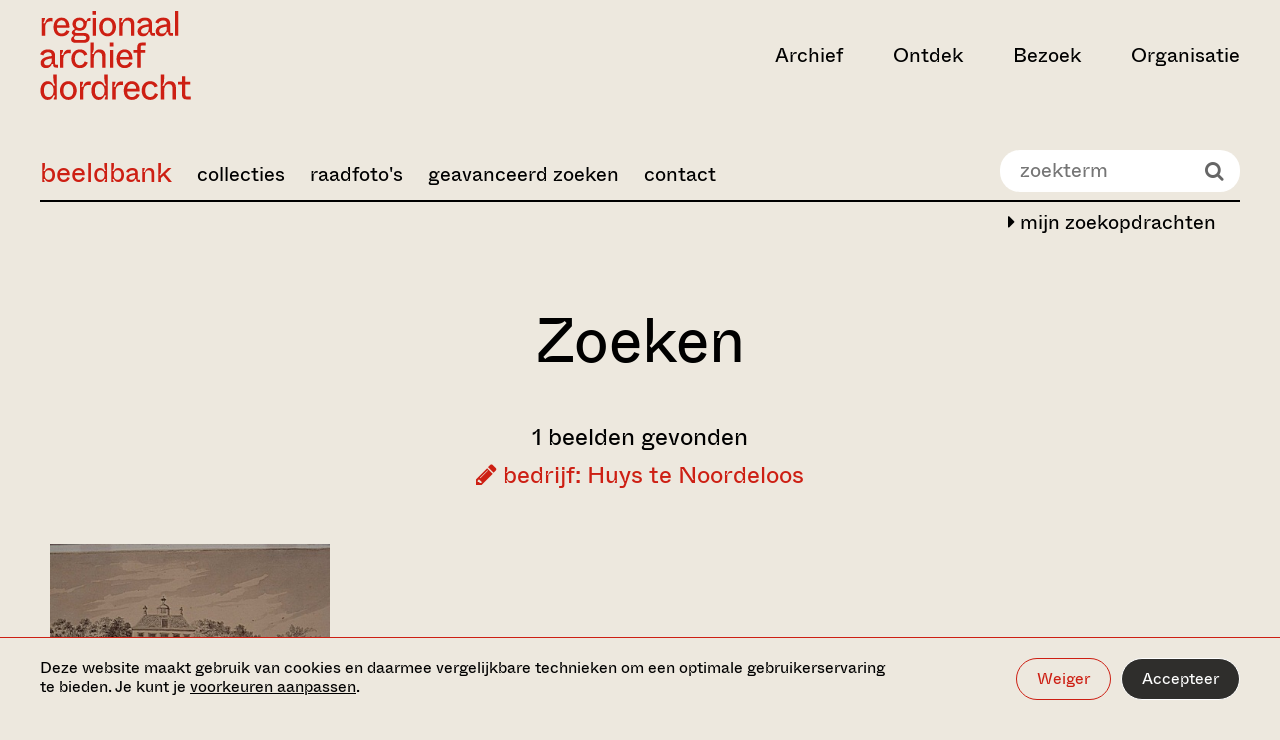

--- FILE ---
content_type: text/html;charset=UTF-8
request_url: https://beeldbank.regionaalarchiefdordrecht.nl/index.cfm?action=search.query&Q.field1=company&Q.value1=Huys%20te%20Noordeloos&tohistory=1
body_size: 11459
content:

			<!DOCTYPE html>
<html lang="nl">
<head>
  <meta charset="utf-8">
  <meta http-equiv="x-ua-compatible" content="ie=edge">
  <meta name="viewport" content="width=device-width, initial-scale=1">
  <meta name="format-detection" content="telephone=no">
  
  <meta name="description" content="">

  <meta property="og:type" content="website">
  <meta property="og:title" content="Zoeken in de archieven">
  <meta property="og:url" content="https://www.regionaalarchiefdordrecht.nl/">
  <meta property="og:image"
        content="http://www.regionaalarchiefdordrecht.nl/media/images/RegionaalArchief_0123_ph.Christin.2e16d0ba.fill-1200x630_ewZmDQE.jpg">
  <meta property="og:description" content="">

  <meta name="twitter:card" content="summary">
  <meta name="twitter:site" content="@dordrechtsmuseum">

  <link rel="apple-touch-icon" sizes="180x180" href="https://www.regionaalarchiefdordrecht.nl/static/images/favicons/regionaal_archief/apple-touch-icon.png">
  <link rel="icon" type="image/png" sizes="32x32" href="https://www.regionaalarchiefdordrecht.nl/static/images/favicons/regionaal_archief/favicon-32x32.png">
  <link rel="icon" type="image/png" sizes="16x16" href="https://www.regionaalarchiefdordrecht.nl/static/images/favicons/regionaal_archief/favicon-16x16.png">
  <link rel="manifest" href="https://www.regionaalarchiefdordrecht.nl/static/images/favicons/regionaal_archief/manifest.json">
  <link rel="shortcut icon" href="https://www.regionaalarchiefdordrecht.nl/static/images/favicons/regionaal_archief/favicon.ico">
  <meta name="msapplication-config" content="/static/images/favicons/regionaal_archief/browserconfig.xml">

  
  <link rel="preconnect" href="https://www.google-analytics.com">
  <link rel="preconnect" href="https://www.googletagmanager.com">

  
  

  
    <script>(function(w,d,s,l,i){w[l]=w[l]||[];w[l].push({'gtm.start':
new Date().getTime(),event:'gtm.js'});var f=d.getElementsByTagName(s)[0],
j=d.createElement(s),dl=l!='dataLayer'?'&l='+l:'';j.async=true;j.src=
'https://www.googletagmanager.com/gtm.js?id='+i+dl;f.parentNode.insertBefore(j,f);
})(window,document,'script','dataLayer','GTM-PFRF8PS');</script>

  

  <style>
  :root {
    --theme-color-primary: #EDE8DE;
    --theme-color-secondary: #CD1F13;
    --theme-gradient: #000000;
    --color-menu-1: ;
    --color-menu-2: ;
    --color-menu-3: ;
  
  }

  
</style>


  
  <link type="text/css" href="https://www.regionaalarchiefdordrecht.nl/static/bundles/vendor-529e9d74501fdbe7af58.min.css" rel="stylesheet" />
  <link type="text/css" href="https://www.regionaalarchiefdordrecht.nl/static/bundles/imagebank-529e9d74501fdbe7af58.min.css" rel="stylesheet" />


	

		<!--
			Beeldbank: www.trilobiet.nl
			Powered by Legendo Media Collection Websites http://www.legendo.nl
			Version: 20261117-01
		-->

		<base href="/" />

		
			<title>Beeldbank - Regionaal Archief Dordrecht</title>
		
		<meta http-equiv="expires" content="Sat, 17 Jun 2000 18:19:20 GMT"/>
		<meta http-equiv="Cache-Control" content="private, no-store, no-cache, must-revalidate"/>
		<meta http-equiv="Cache-Control" content="post-check=0, pre-check=0"/>
		<meta http-equiv="Pragma" content="no-cache"/>
		
		<meta name="description" content="Beeldbank Regionaal Archief Dordrecht"/>
		<meta name="author" content="Trilobiet Internetdiensten Rotterdam" />
		<meta name="generator" content="Legendo Media" />
		<meta name="keywords" content="Beeldbank,Erfgoed,Dordrecht,Zwijndrecht,Bieschbos,Biesbos,Alblasserwaard,IJsselmonde"/>

		
		<meta property="og:locale" content="nl_NL" />
		<meta property="og:type" content="article" />
		<meta property="og:site_name" content="Regionaal Archief Dordrecht" />
		<meta property="og:url" content="http://beeldbank.regionaalarchiefdordrecht.nl//index.cfm?action=search.query&Q.field1=company&Q.value1=Huys%20te%20Noordeloos&tohistory=1" />
		<meta property="og:title" content="Beeldbank Regionaal Archief Dordrecht" />
		<meta property="og:image" content="http://www.regionaalarchiefdordrecht.nl/app/uploads/2014/11/rad-logo-2.png" />
		

		<link rel="canonical" href="http://beeldbank.regionaalarchiefdordrecht.nl/" />

		<script type="text/javascript" src="_resources/js/utils.js?v=2.01"></script>
		<script type="text/javascript" src="_resources/js/jquery-1.10.2.min.js"></script>

		<!-- shadowbox -->
		<script type="text/javascript" src="_resources/shadowbox-3.0.3/shadowbox.js"></script>
		<link rel="stylesheet" href="_resources/shadowbox-3.0.3/shadowbox.css" type="text/css" media="all" />
		<script type="text/javascript">	$(document).ready(function() { Shadowbox.init(); }); </script>


		<!-- pure responsive grids -->
		<link type="text/css" rel="stylesheet" media="screen" href="_resources/styles/pure-release-0.5.0/grids-min.css"/>
		<link type="text/css" rel="stylesheet" media="screen" href="_resources/styles/pure-release-0.5.0/grids-responsive-min.css"/>
		<!-- pure responsive forms -->
		<link type="text/css" rel="stylesheet" media="screen" href="_resources/styles/pure-release-0.5.0/forms-min.css"/>
		<!-- pure responsive menus -->
		<link type="text/css" rel="stylesheet" media="screen" href="_resources/styles/pure-release-0.5.0/menus-min.css"/>
		<link type="text/css" rel="stylesheet" media="screen" href="_resources/styles/pure-release-0.5.0/menus-paginator-min.css"/>
		<!-- pure tables menus -->
		<link type="text/css" rel="stylesheet" media="screen" href="_resources/styles/pure-release-0.5.0/tables-min.css"/>

		<!--[if lte IE 8]>
			<link rel="stylesheet" href="_resources/styles/pure-custom-grid/grid-old-ie-bb.css">
		<![endif]-->
		<!--[if gt IE 8]><!-->
			<link rel="stylesheet" href="_resources/styles/pure-custom-grid/grid-bb.css">
		<!--<![endif]-->

		<!-- font awesome -->
		<link type="text/css" rel="stylesheet" media="screen" href="_resources/fonts/font-awesome-4.1.0/css/font-awesome.min.css" />

		<!-- custom beeldbank css -->
		<link type="text/css" rel="stylesheet" media="screen" href="_resources/fonts/stylesheet.css?v=1.1"/>
		<link type="text/css" rel="stylesheet" media="screen" href="_resources/styles/bbstyles.css?v=6.17"/>

		<!-- carousel -->
		<script type="text/javascript" src="_resources/slick/slick.min.js"></script>
		<link rel="stylesheet" type="text/css" href="_resources/slick/slick.css"/>

		<script type="text/javascript">

			$( document ).ready(function() {

				$('body').addClass('bb-page-query');

				$('.bb-page-home #BB-quicksearch-wrapper').empty();
				$('#BB-quicksearch-wrapper').show();

				$('.bb-page-home .page-title-wrapper').empty();

				$('.bb-navbar-toggle').click(function() {
					$('.bb-main-menu').slideToggle(250);
				});

				$('.bb-tile').click(function() {
					document.location.href= $(this).find('a').attr('href');
				});

				$(window).resize(function() {
					sizeThumbs();
				});

				sizeThumbs();

			});

		</script>


	
</head>

<body class="homepage">


    <noscript><iframe src="https://www.googletagmanager.com/ns.html?id=GTM-PFRF8PS" height="0" width="0" style="display:none;visibility:hidden"></iframe></noscript>






<div class="cookiebar" data-component="cookiebar">
  <div class="cookiebar__message">
    <div class="container container--wide">
      <div class="container__inner">
        <div class="cookiebar__text-buttons">
          <p class="cookiebar__text">
            Deze website maakt gebruik van cookies en daarmee vergelijkbare technieken om een optimale
            gebruikerservaring te bieden. Je kunt je
            <a href="https://www.regionaalarchiefdordrecht.nl/beeldbank/#" data-do="preferences" tabindex="0">voorkeuren aanpassen</a>.
          </p>
          <div class="cookiebar__buttons">
            <button class="button button--border-white" data-do="reject">Weiger</button>
            <button class="button button--white" data-do="accept">Accepteer</button>
          </div>
        </div>
      </div>
    </div>
  </div>

  <div class="cookiebar__preferences">
    <div class="container container--wide">
      <div class="container__inner">
        <div class="cookiebar__checkboxes">
          <div class="cookiebar-checkbox">
  <div class="cookiebar-checkbox__input">
    <input id="functional" type="checkbox" checked="checked"  disabled required>
    <label for="functional">Functionele cookies</label>
  </div>
  <div class="cookiebar-checkbox__help-text">Deze cookies zorgen ervoor dat de website naar behoren werkt. Deze cookies kunnen niet uitgezet worden.</div>
</div>

          <div class="cookiebar-checkbox">
  <div class="cookiebar-checkbox__input">
    <input id="analytics" type="checkbox" >
    <label for="analytics">Analytische cookies</label>
  </div>
  <div class="cookiebar-checkbox__help-text">Deze cookies zorgen ervoor dat we het gebruik van de website kunnen meten en verbeteringen door kunnen voeren.</div>
</div>

          <div class="cookiebar-checkbox">
  <div class="cookiebar-checkbox__input">
    <input id="third-party" type="checkbox" >
    <label for="third-party">Third party cookies</label>
  </div>
  <div class="cookiebar-checkbox__help-text">Deze cookies kunnen geplaatst worden door derde partijen, zoals YouTube of Vimeo.</div>
</div>

          <div class="cookiebar-checkbox">
  <div class="cookiebar-checkbox__input">
    <input id="advertising" type="checkbox" >
    <label for="advertising">Advertising cookies</label>
  </div>
  <div class="cookiebar-checkbox__help-text">Deze cookie stellen onze advertentiepartners in staat om doelgerichter informatie te kunnen aanbieden.</div>
</div>

        </div>
        <div class="cookiebar__text-buttons">
          <p class="cookiebar__text">
            Door categorieën uit te zetten, kan het voorkomen dat gerelateerde functionaliteiten binnen de website niet
            langer correct werken. Het is altijd mogelijk om op een later moment de voorkeuren aan te passen.
            
          </p>
          <div class="cookiebar__buttons">
            <button class="button button--border-white" data-do="accept-all">Alles toestaan</button>
            <button class="button button--white" data-do="save">Opslaan</button>
          </div>
        </div>
      </div>
    </div>
  </div>
</div>


<a class="skiplink" href="https://www.regionaalarchiefdordrecht.nl/beeldbank/#main-content" title="Direct naar de inhoud">Ga direct naar de inhoud</a>


  <nav data-component="nav-header">
  <div class="container container--wide nav-header">
    

<div class="container__inner nav-header__inner">
  <div class="nav-header__left-section">
    
      
        

<a class="nav-header__logo" href="https://www.regionaalarchiefdordrecht.nl/" aria-label="Ga naar home">
  <svg viewBox="0 0 262 154" xmlns="http://www.w3.org/2000/svg" width="262" height="154">
  <title>Regionaal Archief Dordrecht - Ga naar home</title>
  <path fill="currentColor" d="M8.896 43V29.318c0-7.367 2.848-11.454 9.658-11.454 1.238 0 2.29.124 3.281.248V12.17c-.68-.186-1.547-.31-2.91-.31-6.252 0-8.79 4.024-10.153 9.225H5.43c1.424-2.29 3.281-6.005 3.281-8.791H3.077V43h5.82Zm28.75.867c6.376 0 11.267-2.972 13.496-8.853l-5.325-1.92c-.867 2.167-3.033 5.882-7.986 5.882-4.21 0-8.296-2.477-8.544-9.844h21.607c1.114-10.03-4.334-17.706-13.496-17.706-7.987 0-13.93 6.315-13.93 16.344 0 10.34 5.634 16.097 14.177 16.097ZM29.41 24.489c.495-5.324 4.024-8.42 7.986-8.42 4.087 0 7.553 2.91 7.616 8.42H29.41Zm46.995 30.583c5.324 0 9.782-2.847 9.782-8.605 0-5.139-3.9-8.605-9.906-8.605h-13.31c-2.105 0-2.724-.93-2.724-1.982 0-1.114 1.052-2.228 2.724-2.91 1.733.93 3.714 1.177 5.82 1.177 6.871 0 11.638-4.458 12.195-11.392l.124-1.485c.248-3.53 1.239-4.148 3.839-4.148h2.538v-4.83h-2.105c-2.972 0-4.457 2.23-4.705 5.14h-2.167c-1.052-2.54-3.838-6.006-10.339-6.006-6.996 0-11.763 4.953-11.763 10.772 0 3.962 1.424 6.067 3.343 7.615v2.229c-2.971 1.238-4.581 3.095-4.581 5.448 0 1.857 1.362 3.22 3.034 3.776v2.23c-2.663 1.176-4.272 3.219-4.272 6.005 0 2.476 1.857 5.572 7.429 5.572h15.044Zm-7.615-25.507c-4.024 0-6.624-2.662-6.624-6.748 0-4.024 2.6-6.81 6.624-6.81 4.024 0 6.625 2.786 6.625 6.81 0 4.086-2.6 6.748-6.625 6.748ZM63.715 50.12c-2.972 0-4.644-.743-4.644-3.22 0-1.919 1.239-3.28 2.23-3.9h14.362c2.477 0 4.644.62 4.644 3.529 0 2.91-2.167 3.59-4.644 3.59H63.715ZM97.319 6.597V-.337h-6.19v6.934h6.19ZM97.195 43V12.293h-5.881V43h5.881Zm20.111.867c8.234 0 14.549-6.81 14.549-16.159 0-9.348-6.067-16.282-14.549-16.282s-14.611 6.934-14.611 16.282c0 9.225 6.315 16.159 14.611 16.159Zm0-5.015c-5.077 0-8.544-3.59-8.544-11.082 0-7.553 3.467-11.33 8.544-11.33 5.015 0 8.482 3.777 8.482 11.33 0 7.491-3.467 11.082-8.482 11.082ZM143.224 43V29.751c0-4.334.124-13.248 8.172-13.248 3.962 0 6.501 2.228 6.501 7.738V43h5.819V22.941c0-6.81-3.219-11.515-10.71-11.515-5.82 0-8.915 4.767-9.844 7.986h-3.157c1.547-2.352 2.971-5.262 2.971-7.12h-5.572V43h5.82Zm35.848.867c5.386 0 8.482-3.343 9.534-7.306h2.353c0 4.83 1.238 6.439 5.881 6.439h2.538v-4.953h-3.157c-1.424 0-1.795-.371-1.795-1.795V22.198c0-6.624-3.963-10.772-12.259-10.772-8.11 0-12.505 4.396-13.496 8.605l5.448 1.796c.805-2.353 2.662-5.51 8.048-5.51 4.52 0 6.439 2.167 6.439 5.695v.93c-9.967.804-19.316 3.652-19.316 12.133 0 5.449 3.777 8.792 9.782 8.792Zm1.671-4.767c-3.652 0-5.448-1.734-5.448-4.52 0-4.89 6.129-6.686 13.311-7.429v3.157c0 6.13-3.962 8.792-7.863 8.792Zm29.777 4.767c5.386 0 8.482-3.343 9.534-7.306h2.353c0 4.83 1.238 6.439 5.881 6.439h2.539v-4.953h-3.158c-1.424 0-1.795-.371-1.795-1.795V22.198c0-6.624-3.962-10.772-12.258-10.772-8.11 0-12.506 4.396-13.497 8.605l5.448 1.796c.805-2.353 2.663-5.51 8.049-5.51 4.519 0 6.438 2.167 6.438 5.695v.93c-9.967.804-19.316 3.652-19.316 12.133 0 5.449 3.777 8.792 9.782 8.792Zm1.672-4.767c-3.653 0-5.448-1.734-5.448-4.52 0-4.89 6.129-6.686 13.31-7.429v3.157c0 6.13-3.962 8.792-7.862 8.792Zm27.796 3.9V-.337h-5.82V43h5.82ZM10.878 98.867c5.386 0 8.481-3.343 9.533-7.306h2.353c0 4.83 1.238 6.439 5.881 6.439h2.539v-4.953h-3.158c-1.424 0-1.795-.371-1.795-1.795V77.198c0-6.624-3.962-10.772-12.258-10.772-8.11 0-12.506 4.395-13.497 8.605l5.448 1.796c.805-2.353 2.663-5.51 8.049-5.51 4.52 0 6.438 2.167 6.438 5.696v.928c-9.967.805-19.316 3.653-19.316 12.135 0 5.448 3.777 8.79 9.782 8.79Zm1.67-4.767c-3.652 0-5.447-1.734-5.447-4.52 0-4.89 6.129-6.686 13.31-7.429v3.157c0 6.13-3.962 8.792-7.862 8.792ZM40.345 98V84.318c0-7.367 2.848-11.453 9.658-11.453 1.239 0 2.291.123 3.282.247V67.17c-.681-.186-1.548-.31-2.91-.31-6.253 0-8.791 4.024-10.153 9.225h-3.343c1.423-2.29 3.28-6.005 3.28-8.791h-5.633V98h5.82Zm28.947.867c6.934 0 11.577-4.024 13.62-9.72l-5.51-1.92c-1.052 3.406-3.343 6.625-8.172 6.625-4.89 0-8.791-3.59-8.791-11.206 0-7.49 3.962-11.205 8.729-11.205 4.272 0 6.5 2.724 7.553 5.757l5.448-1.857c-1.548-4.83-5.943-8.915-12.939-8.915-8.605 0-14.858 6.624-14.858 16.22 0 9.906 5.943 16.22 14.92 16.22ZM93.326 98V84.751c0-4.334.124-13.249 8.172-13.249 3.962 0 6.501 2.23 6.501 7.74V98h5.819V77.941c0-6.81-3.219-11.515-10.71-11.515-5.82 0-8.915 4.767-9.844 7.986h-3.157c1.61-2.414 3.219-5.014 3.219-11.391v-8.358h-5.82V98h5.82Zm33.991-36.403v-6.934h-6.191v6.934h6.191ZM127.193 98V67.293h-5.882V98h5.882Zm19.801.867c6.377 0 11.267-2.972 13.496-8.853l-5.324-1.92c-.867 2.167-3.034 5.882-7.986 5.882-4.21 0-8.296-2.477-8.544-9.844h21.607c1.114-10.03-4.334-17.706-13.497-17.706-7.986 0-13.93 6.315-13.93 16.344 0 10.34 5.634 16.097 14.178 16.097Zm-8.234-19.378c.495-5.324 4.024-8.42 7.986-8.42 4.086 0 7.553 2.91 7.615 8.42H138.76Zm35.857-7.367h7.924v-4.83h-7.924v-4.58c0-2.106.867-3.034 3.033-3.034h6.006v-5.015h-7.12c-5.077 0-7.739 2.538-7.739 8.11v4.52h-6.686v4.829h6.686V98h5.82V72.122ZM13.23 153.867c6.562 0 8.853-4.644 10.03-7.491h3.28c-1.176 1.609-2.785 4.643-2.785 6.624h5.262v-43.337h-5.82v7.12c0 6.5 1.61 9.596 3.405 12.134h-3.405c-1.238-3.529-3.838-7.491-9.967-7.491-7.058 0-12.444 6.129-12.444 16.22 0 10.03 5.386 16.221 12.444 16.221Zm1.795-4.953c-4.767 0-8.234-3.034-8.234-11.33 0-8.357 3.467-11.205 8.234-11.205 4.953 0 8.482 3.652 8.482 11.205s-3.529 11.33-8.482 11.33Zm34.175 4.953c8.234 0 14.549-6.81 14.549-16.159 0-9.348-6.067-16.282-14.549-16.282s-14.61 6.934-14.61 16.282c0 9.225 6.314 16.159 14.61 16.159Zm0-5.015c-5.077 0-8.544-3.591-8.544-11.082 0-7.553 3.468-11.329 8.544-11.329 5.015 0 8.482 3.776 8.482 11.329 0 7.491-3.467 11.082-8.482 11.082ZM75.118 153v-13.682c0-7.367 2.848-11.453 9.658-11.453 1.238 0 2.29.123 3.281.247v-5.943c-.68-.186-1.547-.31-2.91-.31-6.252 0-8.79 4.024-10.153 9.225h-3.343c1.424-2.291 3.281-6.005 3.281-8.791H69.3V153h5.82Zm26.532.867c6.562 0 8.853-4.644 10.029-7.491h3.282c-1.177 1.609-2.786 4.643-2.786 6.624h5.262v-43.337h-5.819v7.12c0 6.5 1.609 9.596 3.405 12.134h-3.405c-1.239-3.529-3.839-7.491-9.968-7.491-7.058 0-12.444 6.129-12.444 16.22 0 10.03 5.386 16.221 12.444 16.221Zm1.795-4.953c-4.767 0-8.234-3.034-8.234-11.33 0-8.357 3.467-11.205 8.234-11.205 4.953 0 8.482 3.652 8.482 11.205s-3.529 11.33-8.482 11.33ZM131.243 153v-13.682c0-7.367 2.848-11.453 9.658-11.453 1.239 0 2.291.123 3.282.247v-5.943c-.681-.186-1.548-.31-2.91-.31-6.253 0-8.791 4.024-10.153 9.225h-3.343c1.423-2.291 3.281-6.005 3.281-8.791h-5.634V153h5.819Zm28.266.867c6.377 0 11.267-2.972 13.496-8.853l-5.324-1.92c-.867 2.167-3.034 5.882-7.986 5.882-4.21 0-8.296-2.477-8.544-9.844h21.607c1.114-10.029-4.334-17.706-13.497-17.706-7.986 0-13.93 6.315-13.93 16.344 0 10.339 5.634 16.097 14.178 16.097Zm-8.234-19.378c.495-5.324 4.024-8.42 7.986-8.42 4.086 0 7.553 2.91 7.615 8.42h-15.601Zm40.061 19.378c6.934 0 11.577-4.024 13.62-9.72l-5.51-1.919c-1.052 3.405-3.343 6.624-8.172 6.624-4.891 0-8.791-3.591-8.791-11.206 0-7.491 3.962-11.205 8.729-11.205 4.272 0 6.501 2.724 7.553 5.757l5.448-1.857c-1.548-4.829-5.943-8.915-12.939-8.915-8.606 0-14.858 6.624-14.858 16.22 0 9.906 5.943 16.221 14.92 16.221Zm24.035-.867v-13.249c0-4.333.124-13.249 8.172-13.249 3.962 0 6.501 2.229 6.501 7.739V153h5.819v-20.059c0-6.81-3.219-11.515-10.71-11.515-5.82 0-8.915 4.767-9.844 7.986h-3.157c1.609-2.414 3.219-5.014 3.219-11.391v-8.358h-5.82V153h5.82Zm46.311 0v-5.015h-6.439c-2.105 0-3.034-.928-3.034-3.033v-17.83h8.296v-4.829h-8.296v-9.596h-5.819v9.596h-6.996v4.829h6.996v18.325c0 5.077 2.662 7.553 7.739 7.553h7.553Z" />
</svg>

</a>

      
    

    
  </div>

  
    <div class="nav-header__right-section">
      <ul class="nav-header__items">
        
          <li>
            <button class="nav-header__button " aria-expanded="false" aria-controls="archief" data-target="archief">Archief</button>
          </li>
        
          <li>
            <button class="nav-header__button " aria-expanded="false" aria-controls="ontdek" data-target="ontdek">Ontdek</button>
          </li>
        
          <li>
            <button class="nav-header__button " aria-expanded="false" aria-controls="bezoek" data-target="bezoek">Bezoek</button>
          </li>
        
          <li>
            <button class="nav-header__button " aria-expanded="false" aria-controls="organisatie" data-target="organisatie">Organisatie</button>
          </li>
        
      </ul>

      

      

      

      

      <button class="nav-header__hamburger" aria-label="toggle menu" aria-expanded="false" aria-controls="nav-dropdown"></button>
    </div>
  
</div>

    

<div id="nav-dropdown" class="nav-dropdown">
  <div class="nav-dropdown__tabs container container--wide">
    <div class="container__inner">
      <ul class="nav-dropdown__tabs-list">
        
          <li>
            <button data-target="archief" class="nav-dropdown__tab-button" aria-expanded="false" aria-controls="archief">
              <span>Archief</span>
              <svg xmlns="http://www.w3.org/2000/svg" viewBox="0 0 32 32" width="32px" height="32px">
  <path fill="currentColor" d="m9.4 32 13.2-11.9V12L9.4 0v5l7.5 6.6c1.7 1.5 3 2.1 4.2 2.2v4.7c-1.2.1-2.5.7-4.2 2.2l-7.5 6.6V32z" />
</svg>

            </button>
          </li>
        
          <li>
            <button data-target="ontdek" class="nav-dropdown__tab-button" aria-expanded="false" aria-controls="ontdek">
              <span>Ontdek</span>
              <svg xmlns="http://www.w3.org/2000/svg" viewBox="0 0 32 32" width="32px" height="32px">
  <path fill="currentColor" d="m9.4 32 13.2-11.9V12L9.4 0v5l7.5 6.6c1.7 1.5 3 2.1 4.2 2.2v4.7c-1.2.1-2.5.7-4.2 2.2l-7.5 6.6V32z" />
</svg>

            </button>
          </li>
        
          <li>
            <button data-target="bezoek" class="nav-dropdown__tab-button" aria-expanded="false" aria-controls="bezoek">
              <span>Bezoek</span>
              <svg xmlns="http://www.w3.org/2000/svg" viewBox="0 0 32 32" width="32px" height="32px">
  <path fill="currentColor" d="m9.4 32 13.2-11.9V12L9.4 0v5l7.5 6.6c1.7 1.5 3 2.1 4.2 2.2v4.7c-1.2.1-2.5.7-4.2 2.2l-7.5 6.6V32z" />
</svg>

            </button>
          </li>
        
          <li>
            <button data-target="organisatie" class="nav-dropdown__tab-button" aria-expanded="false" aria-controls="organisatie">
              <span>Organisatie</span>
              <svg xmlns="http://www.w3.org/2000/svg" viewBox="0 0 32 32" width="32px" height="32px">
  <path fill="currentColor" d="m9.4 32 13.2-11.9V12L9.4 0v5l7.5 6.6c1.7 1.5 3 2.1 4.2 2.2v4.7c-1.2.1-2.5.7-4.2 2.2l-7.5 6.6V32z" />
</svg>

            </button>
          </li>
        
      </ul>
      <div class="nav-dropdown__cta">
        
            <h3 class="nav-dropdown__cta-title">Blijf op de hoogte</h3>
            <p class="nav-dropdown__cta-text">Meld je aan voor onze nieuwsbrief en ontvang updates over activiteiten en tentoonstellingen. </p>
            <a href="https://www.regionaalarchiefdordrecht.nl/nieuwsbrief/" class="button button--border button--with-arrow">
              <span>Aanmelden voor nieuwsbrief</span>
              <svg xmlns="http://www.w3.org/2000/svg" viewBox="0 0 24 24" width="24" height="24">
  <path fill="currentColor" d="M13.1 0v3.1l6.1 5.3c1.4 1.2 2.5 1.7 3.4 1.7v.6H.1v2.4h22.5v.9c-1 .1-2 .6-3.4 1.7L13.1 21v3l10.8-9.6V9.6L13.1 0z" />
</svg>

            </a>
        
        
        
      </div>
    </div>
  </div>

  
    <div id="archief" class="nav-dropdown__tab container container--wide " data-tab="archief">
      <div class="nav-dropdown__tab-inner container__inner">
        
          <div class="nav-dropdown__card">
            
              

  
  <a href="https://www.regionaalarchiefdordrecht.nl/collectie/"
     class="media-block media-block--regular media-block--inset"
     tabindex="0"
  >
    <div class="media-block__content">
      
        <h3 class="media-block__title">Collectie</h3>
      
      
      
      <div class="media-block__button button button--white button--with-arrow" aria-hidden="true">
        Bekijk
        <svg xmlns="http://www.w3.org/2000/svg" viewBox="0 0 24 24" width="24" height="24">
  <path fill="currentColor" d="M13.1 0v3.1l6.1 5.3c1.4 1.2 2.5 1.7 3.4 1.7v.6H.1v2.4h22.5v.9c-1 .1-2 .6-3.4 1.7L13.1 21v3l10.8-9.6V9.6L13.1 0z" />
</svg>

      </div>
    </div>
    <div class="media-block__image" aria-hidden="true">
      
      
        
          
            <img alt="Christine Reehorst - Studiezaal Regionaal Archief Dordrecht - 2023" height="380" src="https://www.regionaalarchiefdordrecht.nl/media/images/RegionaalArchief_0123_ph.Christine.2e16d0ba.fill-400x380_2oKORyJ.jpg" width="400">
          
        
      
    </div>
  </a>


            
          </div>
        
       
        <button class="nav-dropdown__back-button" aria-label="back">
          <svg xmlns="http://www.w3.org/2000/svg" viewBox="0 0 32 32" width="32px" height="32px">
  <title>Chevron left</title>
  <path fill="currentColor" d="M22.6 32 9.4 20.1V12L22.6 0v5l-7.5 6.6c-1.7 1.5-3 2.1-4.2 2.2v4.7c1.2.1 2.5.7 4.2 2.2l7.5 6.6V32z" />
</svg>

        </button>
      

        <div class="nav-dropdown__links">
          <ul class="nav-dropdown__primary-list">
            
              
              <li><a class="nav-dropdown__primary-link " href="https://www.regionaalarchiefdordrecht.nl/archief/" tabindex="0">Zoeken in de archieven</a></li>
            
              
              <li><a class="nav-dropdown__primary-link " href="http://beeldbank.regionaalarchiefdordrecht.nl" tabindex="0">Zoeken in de beeldbank</a></li>
            
              
              <li><a class="nav-dropdown__primary-link " href="https://www.regionaalarchiefdordrecht.nl/collectie/" tabindex="0">Collectie</a></li>
            
          </ul>

          
            
              <h3 class="nav-dropdown__list-heading">Direct naar</h3>
            
            <ul class="nav-dropdown__secondary-list">
              
                
                <li class="nav-dropdown__secondary-list-item">
                  <a class="nav-dropdown__secondary-link" href="https://www.regionaalarchiefdordrecht.nl/hoe-vraag-ik-een-archiefstuk-aan/" tabindex="0">
                    Aanvragen archiefstuk
                    
                  </a>
                </li>
              
                
                <li class="nav-dropdown__secondary-list-item">
                  <a class="nav-dropdown__secondary-link" href="https://www.regionaalarchiefdordrecht.nl/aanvragen-scans/" tabindex="0">
                    Aanvragen scans
                    
                  </a>
                </li>
              
                
                <li class="nav-dropdown__secondary-list-item">
                  <a class="nav-dropdown__secondary-link" href="https://www.regionaalarchiefdordrecht.nl/zoeken-in-het-archief/" tabindex="0">
                    Zoektips
                    
                  </a>
                </li>
              
            </ul>
          
            
            <ul class="nav-dropdown__secondary-list">
              
            </ul>
          
          <button class="nav-dropdown__close-button" title="close menu" aria-label="close menu" aria-expanded="false" aria-controls="nav-dropdown" >
            <svg xmlns="http://www.w3.org/2000/svg" viewBox="0 0 40 40" width="40" height="40">
  <title>Close</title>
  <path fill="currentColor" d="M40 1.5 38.5 0 20 18.5 1.5 0 0 1.5 18.5 20 0 38.5 1.5 40 20 21.5 38.5 40l1.5-1.5L21.5 20z"/>
</svg>

          </button>
        </div>
      </div>
    </div>
  
    <div id="ontdek" class="nav-dropdown__tab container container--wide " data-tab="ontdek">
      <div class="nav-dropdown__tab-inner container__inner">
        
          <div class="nav-dropdown__card">
            
              

  
  <a href="https://www.regionaalarchiefdordrecht.nl/dordtse-bronnen/"
     class="media-block media-block--regular media-block--inset"
     tabindex="0"
  >
    <div class="media-block__content">
      
        <h3 class="media-block__title">Dordtse bronnen</h3>
      
      
      
      <div class="media-block__button button button--white button--with-arrow" aria-hidden="true">
        Bekijk
        <svg xmlns="http://www.w3.org/2000/svg" viewBox="0 0 24 24" width="24" height="24">
  <path fill="currentColor" d="M13.1 0v3.1l6.1 5.3c1.4 1.2 2.5 1.7 3.4 1.7v.6H.1v2.4h22.5v.9c-1 .1-2 .6-3.4 1.7L13.1 21v3l10.8-9.6V9.6L13.1 0z" />
</svg>

      </div>
    </div>
    <div class="media-block__image" aria-hidden="true">
      
      
        
          
            <img alt="Christine Reehorst - Studiezaal Regionaal Archief Dordrecht - 2023" height="380" src="https://www.regionaalarchiefdordrecht.nl/media/images/RegionaalArchief_0123_ph.Christine.2e16d0ba.fill-400x380.jpg" width="400">
          
        
      
    </div>
  </a>


            
          </div>
        
       
        <button class="nav-dropdown__back-button" aria-label="back">
          <svg xmlns="http://www.w3.org/2000/svg" viewBox="0 0 32 32" width="32px" height="32px">
  <title>Chevron left</title>
  <path fill="currentColor" d="M22.6 32 9.4 20.1V12L22.6 0v5l-7.5 6.6c-1.7 1.5-3 2.1-4.2 2.2v4.7c1.2.1 2.5.7 4.2 2.2l7.5 6.6V32z" />
</svg>

        </button>
      

        <div class="nav-dropdown__links">
          <ul class="nav-dropdown__primary-list">
            
              
              <li><a class="nav-dropdown__primary-link " href="https://www.regionaalarchiefdordrecht.nl/dordts-biografisch-woordenboek/" tabindex="0">Dordts biografisch woordenboek</a></li>
            
              
              <li><a class="nav-dropdown__primary-link " href="https://www.regionaalarchiefdordrecht.nl/verhalen-uit-het-archief/" tabindex="0">Verhalen uit het archief</a></li>
            
              
              <li><a class="nav-dropdown__primary-link " href="https://www.regionaalarchiefdordrecht.nl/onderwijs/" tabindex="0">Onderwijs</a></li>
            
              
              <li><a class="nav-dropdown__primary-link " href="https://www.regionaalarchiefdordrecht.nl/kaarten/" tabindex="0">Dordt op de kaart</a></li>
            
              
              <li><a class="nav-dropdown__primary-link " href="https://www.regionaalarchiefdordrecht.nl/dordtse-historische-kalender/" tabindex="0">Dordtse 
historische kalender</a></li>
            
          </ul>

          
            
              <h3 class="nav-dropdown__list-heading">Direct naar</h3>
            
            <ul class="nav-dropdown__secondary-list">
              
                
                <li class="nav-dropdown__secondary-list-item">
                  <a class="nav-dropdown__secondary-link" href="https://www.regionaalarchiefdordrecht.nl/koloniaal-dordrecht/" tabindex="0">
                    Koloniaal Dordrecht
                    
                  </a>
                </li>
              
                
                <li class="nav-dropdown__secondary-list-item">
                  <a class="nav-dropdown__secondary-link" href="https://www.regionaalarchiefdordrecht.nl/dordtse-verzetsstijders/" tabindex="0">
                    Dordtse verzetsstrijders
                    
                  </a>
                </li>
              
            </ul>
          
            
              <h3 class="nav-dropdown__list-heading">Kijk terug</h3>
            
            <ul class="nav-dropdown__secondary-list">
              
                
                <li class="nav-dropdown__secondary-list-item">
                  <a class="nav-dropdown__secondary-link" href="https://www.regionaalarchiefdordrecht.nl/tentoonstellingsarchief/" tabindex="0">
                    Eerdere tentoonstellingen
                    
                  </a>
                </li>
              
                
                <li class="nav-dropdown__secondary-list-item">
                  <a class="nav-dropdown__secondary-link" href="https://www.regionaalarchiefdordrecht.nl/videoarchief/" tabindex="0">
                    Videoarchief
                    
                  </a>
                </li>
              
            </ul>
          
          <button class="nav-dropdown__close-button" title="close menu" aria-label="close menu" aria-expanded="false" aria-controls="nav-dropdown" >
            <svg xmlns="http://www.w3.org/2000/svg" viewBox="0 0 40 40" width="40" height="40">
  <title>Close</title>
  <path fill="currentColor" d="M40 1.5 38.5 0 20 18.5 1.5 0 0 1.5 18.5 20 0 38.5 1.5 40 20 21.5 38.5 40l1.5-1.5L21.5 20z"/>
</svg>

          </button>
        </div>
      </div>
    </div>
  
    <div id="bezoek" class="nav-dropdown__tab container container--wide " data-tab="bezoek">
      <div class="nav-dropdown__tab-inner container__inner">
        
          <div class="nav-dropdown__card">
            
              

  
  <a href="https://www.regionaalarchiefdordrecht.nl/ziendoen/"
     class="media-block media-block--regular media-block--inset"
     tabindex="0"
  >
    <div class="media-block__content">
      
        <h3 class="media-block__title">Zien &amp; doen</h3>
      
      
      
      <div class="media-block__button button button--white button--with-arrow" aria-hidden="true">
        Bekijk alles
        <svg xmlns="http://www.w3.org/2000/svg" viewBox="0 0 24 24" width="24" height="24">
  <path fill="currentColor" d="M13.1 0v3.1l6.1 5.3c1.4 1.2 2.5 1.7 3.4 1.7v.6H.1v2.4h22.5v.9c-1 .1-2 .6-3.4 1.7L13.1 21v3l10.8-9.6V9.6L13.1 0z" />
</svg>

      </div>
    </div>
    <div class="media-block__image" aria-hidden="true">
      
      
        
          
            <img alt="Zes jonge mannen doen in tweetallen een oefening in het op elkaars schouders staan voor." height="380" src="https://www.regionaalarchiefdordrecht.nl/media/images/Leerlingen_van_de_HBS_aan_het_Oran.2e16d0ba.fill-400x380.jpg" width="400">
          
        
      
    </div>
  </a>


            
          </div>
        
       
        <button class="nav-dropdown__back-button" aria-label="back">
          <svg xmlns="http://www.w3.org/2000/svg" viewBox="0 0 32 32" width="32px" height="32px">
  <title>Chevron left</title>
  <path fill="currentColor" d="M22.6 32 9.4 20.1V12L22.6 0v5l-7.5 6.6c-1.7 1.5-3 2.1-4.2 2.2v4.7c1.2.1 2.5.7 4.2 2.2l7.5 6.6V32z" />
</svg>

        </button>
      

        <div class="nav-dropdown__links">
          <ul class="nav-dropdown__primary-list">
            
              
              <li><a class="nav-dropdown__primary-link " href="https://www.regionaalarchiefdordrecht.nl/praktische-info/" tabindex="0">Praktische informatie</a></li>
            
              
              <li><a class="nav-dropdown__primary-link " href="https://www.regionaalarchiefdordrecht.nl/ziendoen/" tabindex="0">Zien &amp; doen</a></li>
            
              
              <li><a class="nav-dropdown__primary-link " href="https://www.regionaalarchiefdordrecht.nl/veelgestelde-vragen/" tabindex="0">Veelgestelde
vragen</a></li>
            
              
              <li><a class="nav-dropdown__primary-link " href="https://www.regionaalarchiefdordrecht.nl/over-het-regionaal-archief-dordrecht/contact/" tabindex="0">Contact</a></li>
            
          </ul>

          
            
              <h3 class="nav-dropdown__list-heading">Direct naar</h3>
            
            <ul class="nav-dropdown__secondary-list">
              
                
                <li class="nav-dropdown__secondary-list-item">
                  <a class="nav-dropdown__secondary-link" href="https://www.regionaalarchiefdordrecht.nl/toegankelijkheid/" tabindex="0">
                    Toegankelijkheid
                    
                  </a>
                </li>
              
                
                <li class="nav-dropdown__secondary-list-item">
                  <a class="nav-dropdown__secondary-link" href="https://www.regionaalarchiefdordrecht.nl/caf%C3%A9-hofspot/" tabindex="0">
                    Café Hofspot
                    
                  </a>
                </li>
              
            </ul>
          
            
            <ul class="nav-dropdown__secondary-list">
              
                
                <li class="nav-dropdown__secondary-list-item">
                  <a class="nav-dropdown__secondary-link" href="https://www.regionaalarchiefdordrecht.nl/over-het-regionaal-archief-dordrecht/aanbieden/" tabindex="0">
                    Aanbieden
                    
                  </a>
                </li>
              
            </ul>
          
          <button class="nav-dropdown__close-button" title="close menu" aria-label="close menu" aria-expanded="false" aria-controls="nav-dropdown" >
            <svg xmlns="http://www.w3.org/2000/svg" viewBox="0 0 40 40" width="40" height="40">
  <title>Close</title>
  <path fill="currentColor" d="M40 1.5 38.5 0 20 18.5 1.5 0 0 1.5 18.5 20 0 38.5 1.5 40 20 21.5 38.5 40l1.5-1.5L21.5 20z"/>
</svg>

          </button>
        </div>
      </div>
    </div>
  
    <div id="organisatie" class="nav-dropdown__tab container container--wide " data-tab="organisatie">
      <div class="nav-dropdown__tab-inner container__inner">
        
          <div class="nav-dropdown__card">
            
              

  
  <a href="https://www.regionaalarchiefdordrecht.nl/de-gebouwen/stadsdepot/"
     class="media-block media-block--regular media-block--inset"
     tabindex="0"
  >
    <div class="media-block__content">
      
        <h3 class="media-block__title">Stadsdepot</h3>
      
      
      
      <div class="media-block__button button button--white button--with-arrow" aria-hidden="true">
        Bekijk
        <svg xmlns="http://www.w3.org/2000/svg" viewBox="0 0 24 24" width="24" height="24">
  <path fill="currentColor" d="M13.1 0v3.1l6.1 5.3c1.4 1.2 2.5 1.7 3.4 1.7v.6H.1v2.4h22.5v.9c-1 .1-2 .6-3.4 1.7L13.1 21v3l10.8-9.6V9.6L13.1 0z" />
</svg>

      </div>
    </div>
    <div class="media-block__image" aria-hidden="true">
      
      
        
          
            <img alt="Kleurenfoto van een van de archiefdepots in het Stadsdepot" height="380" src="https://www.regionaalarchiefdordrecht.nl/media/images/Stadsdepot_2.2e16d0ba.fill-400x380.jpg" width="400">
          
        
      
    </div>
  </a>


            
          </div>
        
       
        <button class="nav-dropdown__back-button" aria-label="back">
          <svg xmlns="http://www.w3.org/2000/svg" viewBox="0 0 32 32" width="32px" height="32px">
  <title>Chevron left</title>
  <path fill="currentColor" d="M22.6 32 9.4 20.1V12L22.6 0v5l-7.5 6.6c-1.7 1.5-3 2.1-4.2 2.2v4.7c1.2.1 2.5.7 4.2 2.2l7.5 6.6V32z" />
</svg>

        </button>
      

        <div class="nav-dropdown__links">
          <ul class="nav-dropdown__primary-list">
            
              
              <li><a class="nav-dropdown__primary-link " href="https://www.regionaalarchiefdordrecht.nl/over-het-regionaal-archief-dordrecht/" tabindex="0">Over het Archief</a></li>
            
              
              <li><a class="nav-dropdown__primary-link " href="https://www.regionaalarchiefdordrecht.nl/nieuws/" tabindex="0">Nieuws</a></li>
            
              
              <li><a class="nav-dropdown__primary-link " href="https://www.regionaalarchiefdordrecht.nl/de-gebouwen/" tabindex="0">De gebouwen</a></li>
            
          </ul>

          
            
              <h3 class="nav-dropdown__list-heading">Speciaal voor</h3>
            
            <ul class="nav-dropdown__secondary-list">
              
                
                <li class="nav-dropdown__secondary-list-item">
                  <a class="nav-dropdown__secondary-link" href="https://www.regionaalarchiefdordrecht.nl/over-het-regionaal-archief-dordrecht/voor-de-pers/" tabindex="0">
                    Voor de pers
                    
                  </a>
                </li>
              
                
                <li class="nav-dropdown__secondary-list-item">
                  <a class="nav-dropdown__secondary-link" href="https://www.regionaalarchiefdordrecht.nl/steun-ons/" tabindex="0">
                    Steun ons
                    
                  </a>
                </li>
              
            </ul>
          
            
            <ul class="nav-dropdown__secondary-list">
              
            </ul>
          
          <button class="nav-dropdown__close-button" title="close menu" aria-label="close menu" aria-expanded="false" aria-controls="nav-dropdown" >
            <svg xmlns="http://www.w3.org/2000/svg" viewBox="0 0 40 40" width="40" height="40">
  <title>Close</title>
  <path fill="currentColor" d="M40 1.5 38.5 0 20 18.5 1.5 0 0 1.5 18.5 20 0 38.5 1.5 40 20 21.5 38.5 40l1.5-1.5L21.5 20z"/>
</svg>

          </button>
        </div>
      </div>
    </div>
  
</div>


  </div>
</nav>



<main id="main-content" lang="">

  

  
  
  <section class="image-bank">
  

	





	





	<!-- BeeldBank wrapper div to isolate Beeldbank from template -->
	<div id="BB">

		

		<div class="bb-menu-container">

			<div class="bb-container">

			

				<div id="BB-quicksearch-wrapper">

					<div class="bb-quicksearch">

						<!-- quick search -->
						<form id="frmQuickSearch" action="index.cfm" method="get">

							<div class="bb-input-wrapper">	
								<input type="text" name="Q.searchterm" placeholder="zoekterm" id="iptquicksearch"
									   onfocus="
									   	if (!document.iptsearchinited) this.value = '';
									   	document.iptsearchinited = true;
									   "
								/>
							</div>
							<input type="hidden" name="action" value="search.find" />
							<input type="hidden" name="tohistory" value="1" />
							<input type="hidden" name="startrow" value="0" />
							<button type="submit" class="small-btn">zoek</button>

						</form>

						<a href="/search/history">
							<i class="fa fa-caret-right"></i>&nbsp;mijn zoekopdrachten
						</a>

					</div>

				</div>

				<div class="bb-navbar-toggle"><span>beeldbank menu <i class="fa fa-caret-down"></i></span></div>

				<div class="bb-main-menu pure-menu-horizontal">
					<ul>
						<li><a href="/">beeldbank</a></li>
						<li><a href="/search/collections">collecties</a></li>
						<li><a href="/search/raadfotos">raadfoto's</a></li>
						<li><a href="/search/form">geavanceerd zoeken</a></li>
						<li><a href="/content/contact">contact</a></li>
					</ul>
				</div>

			

			</div>

		</div>

		
		







	<div class="bb-container bb-center">

		
			<h1 class="bb-page-title">Zoeken</h1>
		

		
			<div class="bb-larger-text">

				1 beelden gevonden
				<br/>

				
				

				
				
						<a href="index.cfm?action=search.form&amp;q%2Eop3=&amp;q%2Evalue3=&amp;q%2Eop2=&amp;q%2Eyearbegin=&amp;q%2Efield3=&amp;q%2Efield1=company&amp;searchtype=query&amp;q%2Evalue2=&amp;q%2Esortfield=&amp;q%2Evalue1=Huys%20te%20Noordeloos&amp;q%2Efield2=&amp;q%2Eyearend=" title="zoekvraag aanpassen">
							<i class="fa fa-pencil"></i>
							bedrijf: Huys te Noordeloos 
						</a>
					

			</div>
		

	</div>

	<div class=bb-container large bb-center">

		

			<div class="bb-page-browse bb-page-browse-top noprint"></div>
			<hr class="textOnly"/>

			<div class="pure-g">
				
				    <div class="bb-tile pure-u-1 pure-u-sm-1-2 pure-u-md-1-3 pure-u-lg-1-4 pure-u-xl-1-5 ">
					    <div class="bb-thumb">
						    <div class="bb-focus">
								<a href="/search/detail/id/3C094452505693014B975F8DD3D1A13D/showbrowse"
								   style="background-image:url('https://rad-objects.legendo.nl/images/webpics/3/6/551_36185.jpg')">
									<img src="https://rad-objects.legendo.nl/images/webpics/3/6/551_36185.jpg" alt=""/>
								</a>
							</div>
						</div>
						<div class="bb-desc">
							<h2>
								<span class="bb-recno">1.</span>
								<a href="/search/detail/id/3C094452505693014B975F8DD3D1A13D/showbrowse ">551_36185</a>
							</h2>
							't Huys te Noordeloos, anno 1786
							
						</div>
					</div>
			    
			</div>

			<div class="bb-page-browse bb-page-browse-bottom noprint"></div>

		

	</div>




		


		<!-- ~~~~~~~~~~~~~~~~~~~~~~~~~~~~~~~~~~
		     Google Analytics scripts
		~~~~~~~~~~~~~~~~~~~~~~~~~~~~~~~~~~~ -->
		<script type="text/javascript">

 		  var _gaq = _gaq || [];
		    _gaq.push(['_setAccount', 'UA-8492496-1']);
		    _gaq.push(['_setDomainName', '.regionaalarchiefdordrecht.nl']);
		    _gaq.push(['_trackPageview']);

 		 (function() {
 		    var ga = document.createElement('script'); ga.type = 'text/javascript'; ga.async = true;
  		    ga.src = ('https:' == document.location.protocol ? 'https://ssl' : 'http://www') + '.google-analytics.com/ga.js';
    		    var s = document.getElementsByTagName('script')[0]; s.parentNode.insertBefore(ga, s);
		  })();
		</script>

		<!-- ~~~~~~~~~~~~~~~~~~~~~~~~~~~~~~~~~~
		     Share This
		~~~~~~~~~~~~~~~~~~~~~~~~~~~~~~~~~~~ -->
		<script type="text/javascript"
			src="//platform-api.sharethis.com/js/sharethis.js#property=5940fdf2552b8b0012697566&product=inline-share-buttons">
		</script>

	</div>





  </section>


</main>


  


  <footer class="footer container container--wide">
    <div class="footer__inner container__inner">
      <div class="footer__cta">
        
          <h2 class="footer__title">Blijf op de hoogte via onze Nieuwsbrief</h2>
          <a href="https://www.regionaalarchiefdordrecht.nl/nieuwsbrief/" class="footer__button button button--with-arrow button--white">
            <span>Meld je aan</span>
            <svg xmlns="http://www.w3.org/2000/svg" viewBox="0 0 24 24" width="24" height="24">
  <path fill="currentColor" d="M13.1 0v3.1l6.1 5.3c1.4 1.2 2.5 1.7 3.4 1.7v.6H.1v2.4h22.5v.9c-1 .1-2 .6-3.4 1.7L13.1 21v3l10.8-9.6V9.6L13.1 0z" />
</svg>

          </a>
        
        

        
      </div>
      
        <div class="footer__column">
          <h2 class="footer__title">
            <span aria-hidden="true">Direct naar</span>
            <span class="sr-only">Bezoek onze meest bezochte pagina’s</span>
          </h2>
          <ul class="footer__links">
            
              <li><a class="footer__link" href="https://www.regionaalarchiefdordrecht.nl/over-het-regionaal-archief-dordrecht/contact/">Contact</a></li>
            
              <li><a class="footer__link" href="https://www.regionaalarchiefdordrecht.nl/praktische-info/">Praktische informatie</a></li>
            
              <li><a class="footer__link" href="https://www.regionaalarchiefdordrecht.nl/steun-ons/">Steun ons</a></li>
            
          </ul>
        </div>
      

      
        <div class="footer__column">
          <h2 class="footer__title">Locaties</h2>
          <ul class="footer__links">
            
              <li><a class="footer__link" href="https://www.hofvannederland.nl/">Hof van Nederland</a></li>
            
              <li><a class="footer__link" href="https://www.huisvangijn.nl/">Huis Van Gijn</a></li>
            
              <li><a class="footer__link" href="https://www.dordrechtsmuseum.nl/">Dordrechts Museum</a></li>
            
          </ul>
        </div>
      

      <div class="footer__column">
        <ul class="footer__socials">
          

          

          

          
        </ul>

        
          <ul class="footer__links">
            
              <li><a class="footer__link" href="https://www.regionaalarchiefdordrecht.nl/over-het-regionaal-archief-dordrecht/voor-de-pers/">Pers</a></li>
            
              <li><a class="footer__link" href="https://www.regionaalarchiefdordrecht.nl/privacy-statement-cookies-disclaimer/">Privacy statement,
cookies &amp; disclaimer</a></li>
            
              <li><a class="footer__link" href="https://www.dordrechtsmuseum.nl/toegankelijkheidsverklaring/">Toegankelijkheidsverklaring</a></li>
            
          </ul>
        
      </div>
    </div>

  </footer>





  <script type="text/javascript" src="https://www.regionaalarchiefdordrecht.nl/static/bundles/vendor-529e9d74501fdbe7af58.min.js" ></script>
  <script type="text/javascript" src="https://www.regionaalarchiefdordrecht.nl/static/bundles/imagebank-529e9d74501fdbe7af58.min.js" ></script>




</body>
</html>


		








--- FILE ---
content_type: text/css
request_url: https://beeldbank.regionaalarchiefdordrecht.nl/_resources/styles/bbstyles.css?v=6.17
body_size: 19463
content:
/*
// small arrow at left bottom pointing down 
@mixin arrowheader {
	&::after {
	    border-left: 8px solid transparent;
	    border-right: 8px solid transparent;
	    border-top: 8px solid #001158;
	    bottom: -8px;
	    content: "";
	    height: 0;
	    left: 1.125em;
	    position: absolute;
	    width: 0;
	}
}
*/
/* -----------------------------------------
	'forgotten' styles master site (www)
----------------------------------------- */
th {
  font-weight: normal; }

/* -----------------------------------------
	overridden styles shadowbox
	these rules set the nav buttons top right
----------------------------------------- */
.rad-home-title {
  padding-bottom: 30px;
  text-align: center; }

strong {
  font-weight: bold; }

a, a:visited, a:hover {
  color: var(--theme-color-secondary); }

h1, .bb-page-title {
  margin: 40px 0;
  font-size: 42px;
  line-height: 1.2; }
  @media (min-width: 768px) {
    h1, .bb-page-title {
      font-size: 62px; } }

.bb-page-home h1, .bb-page-home .bb-page-title {
  margin-top: 2em; }

h2 {
  font-size: 22px;
  line-height: 1.2;
  margin: 40px 0; }
  @media (min-width: 768px) {
    h2 {
      font-size: 26px; } }

h3 {
  font-size: 22px;
  line-height: 1.2;
  margin: 1em 0 .5em; }
  @media (min-width: 768px) {
    h3 {
      font-size: 26px; } }

.bb-column-title {
  margin: 1em 0;
  font-size: 22px;
  line-height: 1.2;
  padding: 0 15px;
  overflow: hidden; }
  @media (min-width: 768px) {
    .bb-column-title {
      font-size: 26px; } }

.bb-small-text {
  font-size: 20px;
  line-height: 1.6;
  margin: 40px auto;
  max-width: 40em; }

.bb-larger-text, p .bb-larger-text {
  font-size: 24px;
  line-height: 1.6;
  margin: 40px auto;
  max-width: 40em; }

.warning {
  color: red; }

.confirm, .message {
  color: green; }

.small-btn {
  margin: 10px;
  padding: 10px;
  font-family: "ABC Whyte Inktrap",Arial,sans-serif;
  font-size: 16px; }

.bb-ucase {
  text-transform: uppercase; }

.bb-center {
  text-align: center; }

.bb-even-wrapper {
  margin-left: -10px;
  margin-right: -10px; }

.bb-light {
  color: #999; }

.bb-cap {
  text-transform: uppercase;
  white-space: nowrap; }

.bb-nowrap {
  white-space: nowrap; }

.bb-focus {
  height: 100%;
  width: 100%;
  overflow: hidden; }

.bb-fancy-button-wrapper {
  margin: 20px 0 60px; }

.bb-fancy-button {
  font-family: "ABC Whyte Inktrap",Arial,sans-serif;
  padding: 8px 20px;
  border: 1px solid var(--theme-color-secondary);
  border-radius: 20px;
  font-size: 16px;
  color: var(--theme-color-secondary);
  line-height: 1; }

.bb-page-home .bb-menu-container {
  text-align: center; }
.bb-page-home #BB-quicksearch-wrapper {
  display: none; }

.bb-switch-off .bb-switch-off {
  display: unset; }

.bb-switch-on .bb-switch-on {
  display: unset; }

.bb-switch-off .bb-switch-on {
  display: none; }

.bb-switch-on .bb-switch-off {
  display: none; }

.bb-container {
  max-width: 1280px;
  margin: auto;
  padding: 0 20px; }
  @media (min-width: 1024px) {
    .bb-container {
      padding: 0 40px; } }

#BB-about {
  margin: 40px auto; }
  #BB-about .bb-intro-text {
    font-size: 32px; }
    @media (min-width: 768px) {
      #BB-about .bb-intro-text {
        font-size: 44px; } }

#BB-doyouknow .slick-slider img {
  width: auto; }
#BB-doyouknow .slick-slider button.slick-prev {
  left: 0; }
#BB-doyouknow .slick-slider button.slick-next {
  right: 0; }
#BB-doyouknow .slick-slider button {
  background-color: rgba(0, 0, 0, 0.5) !important;
  border-radius: 0 !important;
  font-size: 0;
  height: 100% !important;
  margin: 0;
  padding: 0;
  top: 0;
  width: 60px;
  z-index: 100; }
#BB-doyouknow .slick-prev:before, #BB-doyouknow .slick-next:before {
  font-size: 30px !important; }

#BB-topcomments .bb-thumb {
  height: 300px; }
  #BB-topcomments .bb-thumb a {
    border: none; }

#BB-newimages {
  margin-top: 40px; }

#BB-adminlogin {
  margin-top: 2em;
  margin-bottom: 2em; }

.slick-slide {
  width: 100%;
  background: #333;
  text-align: center; }

.slick-slide .image {
  text-align: center; }

.slick-slide img {
  height: 400px;
  margin: auto; }

.textOnly, noprint {
  display: none; }

.main-content {
  padding-bottom: 60px; }

.bb-page-home .main-content {
  padding-top: 0; }

.bb-fa-m {
  font-size: 1.2em;
  text-decoration: none; }

.bb-fa-l {
  font-size: 1.6em;
  text-decoration: none; }

.bb-spaced {
  margin-bottom: 2em; }

.bb-warning {
  color: #900; }

.bb-wrapped-text {
  max-width: 50em; }

.bb-searchform input[type='text'], .bb-searchform select {
  background-color: white;
  border: none;
  padding: 18px 24px;
  font-family: "ABC Whyte Inktrap",Arial,sans-serif;
  font-size: 16px;
  line-height: 1;
  height: 56px;
  box-shadow: none;
  border-radius: 0; }

.bb-searchform option {
  font-family: "ABC Whyte Inktrap",Arial,sans-serif;
  font-size: 16px; }

.bb-searchform legend {
  border-color: #fff; }

.bb-searchform .suggestions {
  background-color: white;
  border: 0 none;
  display: none;
  margin-top: 1px;
  position: absolute;
  width: 18em;
  z-index: 10; }

.bb-page-form input[type='checkbox'] {
  -moz-appearance: checkbox;
  -webkit-appearance: checkbox;
  width: 1em;
  height: 1em;
  line-height: 1;
  font-size: 100%; }

.bb-list-collecties li {
  padding: .35em 0;
  list-style-type: none; }

.bb-thumb {
  height: 180px;
  height: 10vw;
  padding: 10px 10px 0; }
  .bb-thumb a {
    background-position: center 30%;
    background-repeat: no-repeat;
    background-size: cover;
    background-color: #999;
    border: none;
    display: block;
    height: 100%;
    text-decoration: none; }
  .bb-thumb img {
    display: none; }

.bb-desc {
  padding: 5px 10px;
  font-size: 16px; }
  .bb-desc h2 {
    line-height: 1rem;
    margin: 20px 0 0 0;
    padding-bottom: .5em;
    font-size: 16px; }
  .bb-visited .bb-desc h3 {
    color: #666; }
  .bb-desc a {
    text-decoration: none;
    border: none; }

.bb-recno {
  color: #bbb; }

.bb-visited a {
  border-color: #aaa; }

.bb-grid-item-title {
  font-size: 1em;
  padding-bottom: 0;
  font-weight: bold; }

.bb-grid-item-title a {
  border: none; }

.bb-page-browse .pure-paginator {
  margin: 1em 0;
  line-height: 1.4em;
  text-align: center; }
  .bb-page-browse .pure-paginator a.pure-button-active {
    color: #333; }
  .bb-page-browse .pure-paginator a {
    display: block;
    height: 100%;
    text-decoration: none;
    border: none;
    font-size: 16px;
    line-height: 2em;
    color: #222; }
  .bb-page-browse .pure-paginator li a.disabled {
    color: #999; }
.bb-page-browse.bb-page-browse-top .pure-paginator {
  border-bottom: solid 2px #666; }
  .bb-page-browse.bb-page-browse-top .pure-paginator a.pure-button-active {
    border-bottom: solid 2px #666; }
.bb-page-browse.bb-page-browse-bottom .pure-paginator {
  border-top: solid 2px #666; }
  .bb-page-browse.bb-page-browse-bottom .pure-paginator a.pure-button-active {
    border-top: solid 2px #666; }

.bb-gotopage {
  margin: 20px 0;
  display: block;
  text-align: center; }
  .bb-gotopage span {
    padding: 6px .5em 0 0; }
  .bb-gotopage input {
    border: none;
    background-color: #fff;
    padding: .5em 1em;
    margin: 0 0 10px 0;
    width: 9em;
    height: 2em;
    font-family: "ABC Whyte Inktrap";
    font-size: 1em; }
  .bb-gotopage button {
    height: 2em;
    padding: 0 1em;
    font-family: "ABC Whyte Inktrap";
    font-size: 1em;
    color: #666;
    border-radius: 0;
    border: solid 2px #666; }

.bb-help blockquote {
  margin: 1em 0;
  padding-left: 1em;
  border-left: solid 3px #666; }
  .bb-help blockquote p {
    margin-bottom: 1em; }
.bb-help ul {
  list-style: disc;
  margin-left: 2em; }

.bb-history-table, .bb-history-table thead, .bb-history-table tbody, .bb-history-table tfoot {
  border: none;
  background: transparent; }
.bb-history-table th, .bb-history-table td {
  border-style: solid;
  border-color: #fff;
  border-width: 0 0 px 0; }

.bb-collecties {
  margin-top: 1em;
  margin-bottom: 1em; }

.bb-collectie-item {
  padding: 0 10px;
  margin-bottom: 2em; }

.bb-collectie-item h2 {
  border-top: 3px solid #aed251;
  height: 3em;
  padding-top: 10px; }

.bb-collectie-pic {
  background-color: #333;
  background-position: center 30%;
  background-repeat: no-repeat;
  background-size: cover;
  height: 150px;
  width: 100%;
  margin: 10px 0 20px; }

.bb-collectie-pic img {
  display: none; }

.bb-collectie-pic a {
  display: block;
  height: 100%; }

/* small collecties overview */
.bb-collecties-small {
  margin-top: 1em;
  margin-bottom: 1em; }

.bb-collectie-item-small h3 {
  font-size: 1.8rem;
  height: 3em;
  overflow: hidden; }
.bb-collectie-item-small .bb-collectie-pic-small {
  background-color: #333;
  height: 190px;
  height: 10vw;
  width: 100%;
  margin: 0; }
  .bb-collectie-item-small .bb-collectie-pic-small img {
    display: none; }
  .bb-collectie-item-small .bb-collectie-pic-small a {
    background-position: center 30%;
    background-repeat: no-repeat;
    background-size: cover;
    display: block;
    height: 100%; }

.bb-collectie-item-meta {
  font-size: 16px;
  color: #999;
  margin: -10px 0 10px; }

.bb-collectie-item-desc {
  font-size: 16px;
  line-height: 1.6;
  padding: 0 1em 20px; }

/* detail */
.bb-detail .bb-detail-title {
  font-size: 32px;
  line-height: 1.4;
  margin: .5em 0;
  padding-bottom: .5em;
  border-bottom: solid 2px #000; }
  @media (min-width: 1024px) {
    .bb-detail .bb-detail-title {
      font-size: 42px; } }

.bb-details {
  margin-bottom: 2em; }
  .bb-details dt {
    line-height: 1.8em;
    color: #999; }
    @media (min-width: 1024px) {
      .bb-details dt {
        display: table-cell;
        float: left;
        width: 10em; } }
  .bb-details dd {
    line-height: 1.8em;
    margin-bottom: 1em; }
    @media (min-width: 1024px) {
      .bb-details dd {
        display: table-cell; } }
  .bb-details .bb-details-actions {
    padding: 2em 0;
    text-align: right;
    font-size: 16px; }

.bb-gmap {
  margin-bottom: 2em;
  font-size: 16px; }
  .bb-gmap iframe {
    border: 1px solid #ccc;
    width: 100%;
    height: 250px;
    overflow: hidden; }

.bb-map-notice {
  line-height: 1.6;
  margin: 1em 0;
  color: #666; }

.bb-share {
  margin-bottom: 1em; }

.bb-lookup::after {
  font-family: FontAwesome;
  content: "\f002";
  color: #999;
  margin-left: 5px;
  font-size: 80%; }

.bb-detailbrowse {
  margin: 0 0 2em;
  text-align: right; }

/* buttons may wrap */
.bb-detailbrowse a {
  margin-bottom: 5px; }

.bb-grayscale {
  filter: url("data:image/svg+xml;utf8,<svg xmlns='http://www.w3.org/2000/svg'><filter id='grayscale'><feColorMatrix type='matrix' values='0.3333 0.3333 0.3333 0 0 0.3333 0.3333 0.3333 0 0 0.3333 0.3333 0.3333 0 0 0 0 0 1 0'/></filter></svg>#grayscale");
  /* Firefox 10+, Firefox on Android */
  filter: gray;
  /* IE6-9 */
  -webkit-filter: grayscale(100%);
  /* Chrome 19+, Safari 6+, Safari 6+ iOS */ }

.bb-image-preview {
  position: relative;
  text-align: center;
  padding: 30px;
  margin-bottom: 30px;
  background-color: rgba(0, 0, 0, 0.6);
  height: auto !important; }
  .bb-image-preview .bb-shade {
    position: absolute;
    top: 0px;
    right: 0px;
    bottom: 0px;
    left: 0px;
    z-index: -1;
    background-repeat: no-repeat;
    background-size: cover;
    background-position: center;
    opacity: 0.5; }
  .bb-image-preview a {
    border: none; }
  .bb-image-preview img {
    width: auto;
    height: 100%;
    border: solid 5px white;
    max-height: 450px;
    max-width: 100%;
    min-width: 100px;
    min-height: 100px; }
  .bb-image-preview .bb-preview-restricted-msg {
    font-size: 16px;
    color: #fff; }

.bb-usercomments {
  padding: 0; }
  @media (min-width: 768px) {
    .bb-usercomments {
      padding-left: 15px; } }
  .bb-usercomments .bb-usercomments-count {
    float: right;
    margin-left: 1em;
    line-height: 1.8;
    font-size: 20px;
    color: #aaa; }
  .bb-usercomments dt {
    font-weight: bold;
    margin: 0 0 .5em 0; }
  .bb-usercomments dd {
    margin: 0 0 1.5em 0;
    font-size: 16px; }
  .bb-usercomments .bb-timepassed {
    color: #aaa;
    font-weight: normal;
    margin-left: 1em; }

.bb-usercomment-form {
  font-size: 16px;
  padding-top: 0; }
  @media (min-width: 768px) {
    .bb-usercomment-form {
      padding: 0 15px; } }
  .bb-usercomment-form legend {
    padding: 0;
    font-size: 20px;
    font-weight: bold;
    border: none; }
  .bb-usercomment-form input {
    font-family: "ABC Whyte Inktrap";
    font-size: 16px; }

.bb-history table a {
  border: none; }

.bb-bookbag a {
  text-decoration: none;
  border: none; }

.bb-bookbag h2 {
  font-size: 32px;
  line-height: 34px;
  margin: 1em 0; }

.bb-bookbag a img {
  max-width: 120px;
  max-height: 120px; }

.bb-addr {
  margin: 1em 0;
  padding: 1em 0;
  border-top: solid 1px #ccc; }

.bb-addr h3 {
  display: inline;
  margin-right: .5em; }

.bb-addr .bb-logo {
  text-align: right; }

.bb-addr .bb-logo img {
  max-width: 150px;
  height: auto; }
  .bb-addr .bb-logo img.trlbt {
    background: #fff;
    padding: 10px; }

.bb-addr .bb-logo a {
  border: none; }

.bb-usageterms {
  margin: 2em 0; }

.bb-usageterms p {
  margin-bottom: 1em; }

.bb-usageterms q {
  color: #777; }

.bb-usageterms ul {
  margin: 1em 0 1em 1em;
  list-style-type: disc; }

/* -----------------------------------------
	Pure css overrides
----------------------------------------- */
.pure-g [class*="pure-u"],
.pure-g-r [class*="pure-u"] {
  font-family: "ABC Whyte Inktrap",Arial,sans-serif; }

.pure-form input[type="text"],
.pure-form input[type="password"],
.pure-form select,
.pure-form textarea {
  border: none;
  border-radius: 0;
  box-shadow: none; }
  .pure-form input[type="text"]:focus, .pure-form input[type="text"]:active,
  .pure-form input[type="password"]:focus,
  .pure-form input[type="password"]:active,
  .pure-form select:focus,
  .pure-form select:active,
  .pure-form textarea:focus,
  .pure-form textarea:active {
    border: none;
    outline: none; }

.bb-menu-container {
  min-height: 40px;
  padding-top: 10px;
  padding-bottom: 10px;
  margin-bottom: 40px;
  overflow: hidden; }
  .bb-menu-container a {
    color: #000; }
  .bb-menu-container .small-btn {
    padding: 9px 20px;
    margin-left: 20px;
    background-color: #fff; }
  .bb-menu-container .small-btn:hover {
    background-color: #909e2b; }

.bb-main-menu {
  font-size: 20px;
  padding: 10px 0;
  display: none;
  font-weight: regular;
  border-bottom: solid 2px #000; }
  @media (min-width: 1024px) {
    .bb-main-menu {
      display: block;
      margin: 30px 0;
      padding: 0; } }
  .bb-main-menu ul {
    padding: 0; }
  .bb-main-menu li {
    padding: 10px 20px 10px 0;
    display: block;
    text-align: left; }
    @media (min-width: 1024px) {
      .bb-main-menu li {
        display: inline-block;
        text-align: inherit; }
        .bb-main-menu li:first-child {
          font-size: 28px;
          margin-top: -5px; }
          .bb-main-menu li:first-child a {
            color: var(--theme-color-secondary); } }

.bb-navbar-toggle {
  text-align: right;
  width: 100%;
  padding: 10px;
  border-top: solid 2px #000;
  cursor: pointer; }
  @media (min-width: 1024px) {
    .bb-navbar-toggle {
      display: none; } }

#BB-quicksearch-wrapper {
  display: none; }
  #BB-quicksearch-wrapper a {
    display: block;
    margin: 16px 8px; }
  #BB-quicksearch-wrapper .bb-quicksearch form {
    white-space: nowrap; }
  #BB-quicksearch-wrapper .bb-quicksearch div.bb-input-wrapper {
    position: relative; }
    #BB-quicksearch-wrapper .bb-quicksearch div.bb-input-wrapper:after {
      font-family: 'FontAwesome';
      content: '\f002';
      position: absolute;
      right: 16px;
      font-size: 20px;
      line-height: 42px;
      color: #666; }
  #BB-quicksearch-wrapper .bb-quicksearch input[type="text"] {
    border-radius: 20px;
    border: none;
    font-family: ABC Whyte Inktrap;
    font-size: 20px;
    line-height: 1.5;
    padding: .3em 44px .3em 1em;
    width: 100%; }
    @media (min-width: 1024px) {
      #BB-quicksearch-wrapper .bb-quicksearch input[type="text"] {
        width: 12em; } }
    #BB-quicksearch-wrapper .bb-quicksearch input[type="text"]:focus, #BB-quicksearch-wrapper .bb-quicksearch input[type="text"]:active {
      border: none;
      outline: none; }
  #BB-quicksearch-wrapper .bb-quicksearch *[type="submit"] {
    display: none; }
  @media (min-width: 1024px) {
    #BB-quicksearch-wrapper .bb-quicksearch {
      float: right; } }

.bb-search-hero {
  position: relative;
  margin-top: 30px; }
  .bb-search-hero .bb-search-hero-form {
    position: absolute;
    bottom: 8%;
    left: 4%;
    right: 4%; }
    .bb-search-hero .bb-search-hero-form h1 {
      font-size: 32px;
      color: white;
      line-height: 1;
      margin-bottom: 10px;
      text-shadow: 0px 0px 10px #0008; }
      @media (min-width: 768px) {
        .bb-search-hero .bb-search-hero-form h1 {
          font-size: 54px;
          margin-bottom: 20px; } }
      @media (min-width: 1024px) {
        .bb-search-hero .bb-search-hero-form h1 {
          font-size: 82px;
          margin-bottom: 20px; } }
    .bb-search-hero .bb-search-hero-form form {
      width: 70%; }
    .bb-search-hero .bb-search-hero-form label {
      display: none; }
    .bb-search-hero .bb-search-hero-form .bb-search-hero-input-wrapper {
      display: inline-block;
      position: relative;
      width: 100%; }
    .bb-search-hero .bb-search-hero-form .bb-search-hero-input-wrapper:after {
      font-family: 'FontAwesome';
      content: '\f002';
      position: absolute;
      right: 16px;
      font-size: 20px;
      line-height: 42px;
      color: #fff; }
      @media (min-width: 768px) {
        .bb-search-hero .bb-search-hero-form .bb-search-hero-input-wrapper:after {
          right: 20px;
          font-size: 23px;
          line-height: 54px; } }
      @media (min-width: 1024px) {
        .bb-search-hero .bb-search-hero-form .bb-search-hero-input-wrapper:after {
          right: 26px;
          font-size: 23px;
          line-height: 62px; } }
    .bb-search-hero .bb-search-hero-form input[type="text"] {
      width: 100%;
      color: #fff;
      background-color: rgba(0, 0, 0, 0.6);
      border: none;
      font-size: 16px;
      padding: 12px 44px 12px 20px;
      font-weight: 400;
      border-radius: 60px; }
      @media (min-width: 768px) {
        .bb-search-hero .bb-search-hero-form input[type="text"] {
          font-size: 20px;
          padding: 16px 54px 16px 30px;
          font-weight: 400;
          border-radius: 80px; } }
      @media (min-width: 1024px) {
        .bb-search-hero .bb-search-hero-form input[type="text"] {
          font-size: 24px;
          padding: 18px 60px 18px 40px;
          font-weight: 400;
          border-radius: 100px; } }
      .bb-search-hero .bb-search-hero-form input[type="text"]::placeholder {
        opacity: .7;
        color: #fff;
        overflow: hidden;
        font-size: 12px; }
        @media (min-width: 768px) {
          .bb-search-hero .bb-search-hero-form input[type="text"]::placeholder {
            opacity: 1;
            font-size: inherit; } }
      .bb-search-hero .bb-search-hero-form input[type="text"]:focus {
        border: none;
        outline: none; }
    .bb-search-hero .bb-search-hero-form input[type="submit"] {
      display: none; }

.bb-search-hero-image img {
  display: block; }
